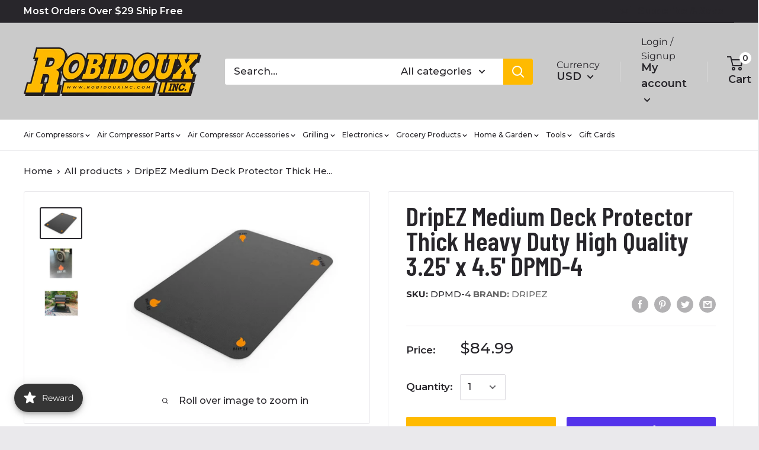

--- FILE ---
content_type: text/javascript; charset=utf-8
request_url: https://robidouxinc.com/products/dripez-medium-deck-protector.js
body_size: 644
content:
{"id":6945973993577,"title":"DripEZ Medium Deck Protector Thick Heavy Duty High Quality 3.25' x 4.5' DPMD-4","handle":"dripez-medium-deck-protector","description":"\u003cp style=\"text-align: center;\"\u003e\u003cstrong\u003eDripEZ Medium Deck Protector Thick Heavy Duty High Quality 3.25' x 4.5' DPMD-4\u003c\/strong\u003e\u003cbr\u003e\u003cbr\u003e\u003cspan\u003eThe Drip EZ\u003c\/span\u003e\u003cspan aria-label=\"®\" role=\"image\"\u003e®\u003c\/span\u003e\u003cspan\u003e thick and sturdy Deck Protectors are the perfect accessory to help guard the area around your grill from oil, grease, charcoal, and more! Composed of Heavy-duty, high-quality PVC material.\u003cbr\u003e\u003cbr\u003e\u003c\/span\u003e\u003cstrong\u003eFeatures:\u003c\/strong\u003e\u003cbr\u003e\u003cbr\u003e• Heavy Duty\u003cbr\u003e• Lays Underneath Grill\u003cbr\u003e• Protects From Oil, Grease, Charcoal, and More\u003cbr\u003e• Dimensions: 3.25' x 4.5'\u003c\/p\u003e","published_at":"2022-09-27T14:45:51-05:00","created_at":"2022-09-27T14:43:51-05:00","vendor":"DripEZ","type":"Grilling\/Cooking","tags":["Grill Accessories","Other Accessories"],"price":8499,"price_min":8499,"price_max":8499,"available":true,"price_varies":false,"compare_at_price":null,"compare_at_price_min":0,"compare_at_price_max":0,"compare_at_price_varies":false,"variants":[{"id":40318935007337,"title":"Default Title","option1":"Default Title","option2":null,"option3":null,"sku":"DPMD-4","requires_shipping":true,"taxable":true,"featured_image":{"id":30299951562857,"product_id":6945973993577,"position":1,"created_at":"2022-10-03T13:03:36-05:00","updated_at":"2022-10-03T13:03:48-05:00","alt":null,"width":1162,"height":842,"src":"https:\/\/cdn.shopify.com\/s\/files\/1\/0273\/4915\/5945\/products\/dpsm-4_1.jpg?v=1664820228","variant_ids":[40318935007337]},"available":true,"name":"DripEZ Medium Deck Protector Thick Heavy Duty High Quality 3.25' x 4.5' DPMD-4","public_title":null,"options":["Default Title"],"price":8499,"weight":5738,"compare_at_price":null,"inventory_management":"shopify","barcode":"860007747502","featured_media":{"alt":null,"id":22831257780329,"position":1,"preview_image":{"aspect_ratio":1.38,"height":842,"width":1162,"src":"https:\/\/cdn.shopify.com\/s\/files\/1\/0273\/4915\/5945\/products\/dpsm-4_1.jpg?v=1664820228"}},"requires_selling_plan":false,"selling_plan_allocations":[]}],"images":["\/\/cdn.shopify.com\/s\/files\/1\/0273\/4915\/5945\/products\/dpsm-4_1.jpg?v=1664820228","\/\/cdn.shopify.com\/s\/files\/1\/0273\/4915\/5945\/products\/dpsm-4_2.jpg?v=1664820228","\/\/cdn.shopify.com\/s\/files\/1\/0273\/4915\/5945\/products\/screenshot_202022-10-03_20124532.jpg?v=1664820228"],"featured_image":"\/\/cdn.shopify.com\/s\/files\/1\/0273\/4915\/5945\/products\/dpsm-4_1.jpg?v=1664820228","options":[{"name":"Title","position":1,"values":["Default Title"]}],"url":"\/products\/dripez-medium-deck-protector","media":[{"alt":null,"id":22831257780329,"position":1,"preview_image":{"aspect_ratio":1.38,"height":842,"width":1162,"src":"https:\/\/cdn.shopify.com\/s\/files\/1\/0273\/4915\/5945\/products\/dpsm-4_1.jpg?v=1664820228"},"aspect_ratio":1.38,"height":842,"media_type":"image","src":"https:\/\/cdn.shopify.com\/s\/files\/1\/0273\/4915\/5945\/products\/dpsm-4_1.jpg?v=1664820228","width":1162},{"alt":null,"id":22831257714793,"position":2,"preview_image":{"aspect_ratio":1.154,"height":830,"width":958,"src":"https:\/\/cdn.shopify.com\/s\/files\/1\/0273\/4915\/5945\/products\/dpsm-4_2.jpg?v=1664820228"},"aspect_ratio":1.154,"height":830,"media_type":"image","src":"https:\/\/cdn.shopify.com\/s\/files\/1\/0273\/4915\/5945\/products\/dpsm-4_2.jpg?v=1664820228","width":958},{"alt":null,"id":22831257878633,"position":3,"preview_image":{"aspect_ratio":1.362,"height":836,"width":1139,"src":"https:\/\/cdn.shopify.com\/s\/files\/1\/0273\/4915\/5945\/products\/screenshot_202022-10-03_20124532.jpg?v=1664820228"},"aspect_ratio":1.362,"height":836,"media_type":"image","src":"https:\/\/cdn.shopify.com\/s\/files\/1\/0273\/4915\/5945\/products\/screenshot_202022-10-03_20124532.jpg?v=1664820228","width":1139}],"requires_selling_plan":false,"selling_plan_groups":[]}

--- FILE ---
content_type: text/javascript
request_url: https://robidouxinc.com/cdn/shop/t/71/assets/custom.js?v=90373254691674712701768416279
body_size: -577
content:
//# sourceMappingURL=/cdn/shop/t/71/assets/custom.js.map?v=90373254691674712701768416279


--- FILE ---
content_type: application/javascript; charset=utf-8
request_url: https://searchanise-ef84.kxcdn.com/preload_data.4p6d8q2e3c.js
body_size: 12542
content:
window.Searchanise.preloadedSuggestions=['bbq sauce','pit boss','car audio','ri audio','green mountain grills','pizza oven','12 in subwoofers','gift sets','pellet stoves','air compressors','hot sauce','yoder smokers','seasoning spices','car subwoofers','15 inch subwoofers','pork rub','green mountain','camp chef','air hose','pellet grills','class d amplifier','american bass','wood pellets','subwoofer box','meat church','napoleon grills','traeger grills','napoleon grill accessories','diamond audio','hose reel','traeger accessories','cooking pellets','blues hog','remote start','pressure switch','unloader valve for compressor','memphis audio','air filter','recteq grill','sub box','one wheel','line out converter','ds18 speakers','meat thermometer','bbq rubs','b stock','smoke this','w sauce','pit boss griddle','fire pit','rca cable','ds18 amp','lem products','pellet smoker','kosmos q','grill grate','goat guns','sheave pulley','gun safe','12 in subwoofer box','puma air compressor','air tank','pit boss accessories','air chuck','cerwin vega','smoking gun','ri subwoofers','pizza ovens','cutting board','wing dust','water bottle','pain is good','rapid air','battery terminal','check valve','brisket rub','turkey brine','pressure relief valve','beef seasoning','go ped','grill grates','bass knob','audio pipe','10 inch subwoofer','stainless steel','compressor oil','air compressor tank','pellet smokers','unloader valve','on switch','kanyon living','green mountain grill daniel boone','dan o\'s','smoke tube','smoke this bbq sauce','black diamond','0 gauge wire','louisiana grill','sub boxes','natural gas grills','valve gasket','kinders sauces','intake valve','hp a','chili seasoning','belt guard','black stone','car stereo','air fittings','ps seasonings','grill mat','salt and pepper','power wire','amp kit','grilling pellets','15 subwoofer box','cattleman\'s grill','drip ez','2 channel amplifier','volcanic peppers','pit bos','cutting boards','6.5 mid range','grill cover','industrial interchange','charcoal grills','speaker wire','wing sauce','air compressor check valve','horizon smokers','head gaskets','louisiana grills','grill cleaner','bbq grill','distribution block','temperature probe','john henry’s','kitchen knives','4 channel amplifier','gmg accessories','6x9 speaker','memphis subwoofer','to audio','audio subwoofer','heath riles','compressor motor','back up','mr bar-b-q','push lock','4 gauge power wire','spicy wing rub','chili sauce','blade al','gun stand','compressor pump','4 inch speaker','halo griddle','speaker box','gas grills','amp wiring kit','sweet rub','3/8 air hose','exterior oasis','pk grills','3 groove pulley','cross over','pit barrel','pit boss grill','bradley smokers','wire connectors','o gauge','cast iron','memphis audio 6.5','compressor parts','bump box','prevost 1/4 npt','wifi pellet grill','salt free','three little pigs','fuse holder','air dryer','wood chunks','air compressor oil','butcher paper','power supply','sauce pot','traeger pellets','speaker crossover','yoder ys640s','gmg grills','y valve','8 in subwoofer','10 inch sub box','kamado grills','pellet grill','urban slicer','surelock security','fuse block','woofer enclosures','c wire','thermo works','messermeister knife','grill accessories','db drive 6.5','car battery','yoder accessories','home audio','master built','18 inch subwoofers','grilling basket','steak seasoning','air tools','rapid air maxline kit','12 volt motor','12 inch kit','sweet fire','audio 10 woofer','chicken wing seasoning','ds18 ion','grill covers','gmg parts','silencer filter','hose whip','reed valves','compressor belts','prv audio','rolair compressors','outdoor furniture','pellet stove','pizza peel','air compressor air filters','killer hogs','butcher bbq','daniel boone','ds18 tweeter','hey grill hey','red pepper jam','subwoofer enclosure','20 ft every','rib rub','air regulator','grill brush','cast iron napoleon','tower speaker','air compressor motors','screw on speaker','db drive','bear mountain','blow air gun','v groove motor','vision grills','gas fire pit','water separator','184t 3 phase','gmg igniter','pilot valve','gluten free seasoning','ps bbq','griddle accessories','honey rub','peach bbq','gozney dome','suckle busters','powered subwoofer','electric motors','ruby brew coffee','3 hp motor','line level','meat injector','milton v style','line output converter','smoking wood','gas air compressor throttle','gmg daniel boone','otto grills','jerky seasoning','loaded enclosure','hardcore carnivore','chicken rub','black friday sale','jim bowie','flex hose','nic\'s premium steakhouse','pizza seasoning','db link','marine speakers','meat smoker','ball valve','compressor head','air compressor belt guard','hanks sauce','ds18 tower','hand gun safe','air line','ps seasoning','offset smoker','rl audio','hot dog','portable grill','meat probe','pressure regulator','rib rack','green mountain smokers','air compressor filter','ri audio box','12 inch subwoofer','yoder pellet grills','to rca','power inverter','marine amp','4x6 speaker','industrial air','subwoofer empty box','back up camera','air compressor','propane grill','steak sauce','car stereo double din','5 hp electric motor 184t frame','2 gringos chupacabra','maxline rapidair','burger press','brine bag','bluetooth receiver','anl fuse','rogue xt','bradley smoker','misty\'s steakhouse','black label','sight glass','frag out','lump charcoal','car speakers','no salt','4 gauge wire','ring terminals','recteq accessories','brownwood farms','napoleon rogue se','grill basket','the grease box','flat top','20 gallon air compressors','knotty wood','slaps bbq','ds18 subwoofers','gas grill','1/0 gauge wire','messermeister knifes','pizza stone','compressor source','8 inch subwoofer','molded enclosure','temperature sensor','founders legacy','electric smokers','spice grinders','green mountain grills prime 2.0','audio legion','all tweeters','natural gas','gas griddle','vision grill','wood chips','hank sauce','jack stack','yoder pi','dizzy pig','compressor gaskets','shallow subwoofers','bear mountain pellets','alfa ovens','powered sub','head country','pit boss cover','motor starters','truck sub box','texas pepper jelly','brass fittings','bradley bisquettes','anl fuse holder','triple j seasoning','green mountain grill','speaker grill','nic\'s steakhouse seasoning','cornhusker kitchen','propane tanks','rotisserie kit','led lights','brass tee','radio install kit','turkey rub','prime time spices','electric grill','jealous devil','boom mat','charcoal grill','1/4 ball valve','cimarron docs','dual 15 sub box','sound bar','heating pellets','fat boy','thermal blanket','regulator valve','charcoal pellets','champion generator','napoleon gas grill','blue hog','traeger grill','rib glaze','bacon up','gourmet wood','bumpboxx flare8','meat slicer','napoleon rogue','rib candy','low sodium','gmg control board','in barrel','rufus teague','mtx audio','pk grill','griddle cove','auto tank drain','memphis mojo','3/8 inch with','car audio battery','american bass 12','56 frame air compressor','compressed air in line filter','6.5 2 groove pulley/sheave','prime rib','oil filter','campbell hausfeld','lawn mower','ram box','myron mixon','gasket kit','car 4 channel amplifiers','looft lighter','royal oak','pit boss smoker','dash install kits','barbecue sauces','tank drain','blow gun','portable kitchen','sweet heat sauce','grill your ass off','beef tallow','all purpose','flat top grills','wood smokers','silicone utensils','volt meter','camp chef grill','speaker adapter','dash kit','car mono amplifier','10 gauge speaker wire','copper tubing','napoleon grill','ds 18 amp','auger motor','air compressor tanks','mr bbq','car audio capacitor','speaker terminal','gluten free','wiring harness','orion hcca','5 channel amp','super tweeter','motor pulley','meat mitch','fast pipe','side burner','valve plate','gas scooter','beef jerky','cerwin vega amp','burger sauce','green mountain pizza','grease tray','double din','4 single groove pulley 1-1/8','big cock ranch','backup camera','4 channel amp','lotta bull','head unit','southern city flavors','air hose reels','big bbq furniture','on off switch','sunflower seeds','sound deadening','0 gauge wire kit','component speakers','louisiana spices','emax compressor','john henrys','pacific pickle','boss smoker','camp chef woodwind','outdoor grill mat','cookin pellets','speaker box carpet','ring terminal','sand blasting','0 gauge terminals','air compressor drain va','air tube','sub enclosure','broil king','american bass 15','pellet hopper','meat grinder','braided line','al frugoni','smoking pellets','black stone grill','kinders all','ruby brew','wire harness','air compressor 150','harley davidson','car radio single din','marine rca','uncle jays','8 in subwoofer box','kansas city','0 gauge amp kit','replacement diaphragm for','bbq delight','cuso cuts','sound system installation','drain valves','hi temp cheese','bnb knives','1/2 air hose','bbq sauce\'s','heavy duty filter','used compressors','tire inflator','food thermometer','memphis amp','napoleon prestige 500','car radio','bbq delight pellets','caster wheels','kanyon living glider','blackstone griddle','mini grill','pressure washer','amp installation kit','da bomb','crush grinder','dash cam','cooking pellets premium','quincy parts','reed valve','0 gauge ofc','the jam shoppe','midrange speaker','ds 18 speakers','spray bottle','thermopop pocket','monoblock amplifier','halo pizza oven','dragons bbq','flexzilla hose','cast iron skillet','loc converter','spices & rubs','bbq accessories','jerky rack','bbq seasonings','cape fear pirate candy','lloyd pans','brass hose fittings','safety relief pressure valve','comfort bilt','vertical air compressor','marinade lid','sauce crafters','bullet tweeter','rolair parts','sweetwater spice','car remote starter','t fitting','chuchero box','ri audio subwoofers','jack daniels','yoder smoker','goat gun','store hours','cast iron griddle','fire safe','gmgp parts','side shelf','line driver','bacon salt','high pressure hose','texas oil dust','shallow subwoofer','jim beam','sand blast','10 in sub','power acoustik','gift set','garden hose','beef rub','shallow mount subwoofers','sugar free sauce','x scorpion','bus bar','green mountain igniter','mono amp','billy buck\'s','pop off valve','green mountain pellets','ingersoll rand','pit boss fire pit','bluetooth speakers','veggie seasoning','onewheel gt','max line','duck salt','jerky marinade','poultry seasoning','bbqr\'s delight','john henry','weber grills','control board','mini anl fuse','torque wrench','12 subwoofer boxes','pilot unloader valve','gm kit','cast iron pan','curing salt','extension cord','perfect mix','3.5 inch speaker','she shed','sausage seasoning','gift card','fat fergs','traeger ironwood 650','san moritz elite','chicken seasoning','mont alpi','60 gallon air compressors','hose reels','pac audio','refrigerated air dryer','grill rack','rca converter','hot ones','midwest barrel','4 gauge amp kit ofc','bull rack','orion amp','electric motor','ri audio 12','single din','chili dawgs','start capacitor','air couplers','power cord','sweet heat','6.5 speaker box','puma pk5020vp','chicken fat','audio battery','pitboss grills','beefcake jerky co','marine subwoofer','drain valve','boom box','electronic crossover','recteq grills','brass ferrule','portable air compressors','coaxial speakers','handle bar','special shit','napoleon prestige','magnetic starters','aunex amplifiers','lonn water saver','yoder smoker covers','aunex am','napoleon freestyle','k17 pump parts','grid wallet','prime rib rub','equalizer car','propane hose','car audio equalizer','amp kits','air compressor parts','portable generator','marinade sauce','sugar free','air compressor pump','brisket knife','louisiana pellets','lucky jerky','smokin brothers','goped sport','gourmet warehouse','hot honey','green mountain grill accessories','duck nuts','spicin foods','wiring kit','oak pellets','farm service single phase','temp probes','otto wilde','randy\'s pickles','thai knives','tru technology','davy crockett','gmg ledge','10 hp 3 ph three phase','halo products group llc','eat bbq','hard core carnivore','messermeister knives','bass processor','arc audio','capacitors for','radio stereo','o gauge wire','alarm it','bucket lid','couplings company','man meat','one wheel xr','slap yo daddy','race sport lighting','80 gallon air compressor','speaker rings','crown royal','kicker amp','7.5 hp motor','pellet storage','gozney roccbox','yoder grill grate','salt lick bbq','black pepper','alphasonik amplifier','zero degree','snap on','compressor filter','knife set','2 ohm subwoofer','grill parts','brining container','tank parts','duck fat','6.5 in bass','marine amplifier','pressure relief','kinder\'s no salt','universal grill cover','rec tec','smoker grills','vertical smokers','texas pepper','drip tray','pepper creek farms','amp input','rapid air kit','converter audio','pelican cooler','lem meat grinders','bbq rub','shallow mount 10','t fittings','trek cart','this place wonderful','amp wire kit','6x8 speakers','2 stage compressor oil','8 gauge wire','onewheel xr','4 channel rca','smoker box','brine kit','cerwin vega speakers','daniel boone thermal blanket','steak rub','quincy air compressor','t shirt','jamaican jerk','dual groove pulleys','car amplifier','audio control','flat iron','bull shit','robidoux inc','barbecue sauce','vibration pad','american bass subwoofers','jl audio','operation bbq relief','circuit breaker','bayou gotham hot sauce','green mountain pizza oven','the big bbq co','vacuum sealer','bull whip','napoleon accessories','jenny ultimate blue','bootsies delta funk bbq','adirondack chair','mini anl','bloody mary','big green egg','wayne\'s wild west steak','alpine speaker','smoker accessories','silencer remote starters','smoker pellets','flavor god','smackin sunflower seeds','electric smoker','crush grind','power switch','ri audio 15','bone suckin sauce','sodium free seasonings','pain in goods','pancho & lefty','marine grade','air line kit','air regulators','butt rub','joes kansas city','beer can chicken','carolina q','halo versa','3/4 air hose','quick connect','1/4 air line','green mountain thermal sensor','traeger seasoning','bradley smoker bisquettes','compressor head cast','propane grills','pecan pellets','buffalo sauce','traeger parts','blues hog bbq sauce','pocket knife','bass blocker','dragons bbq sauce','mad man watch','ss4 kit','grill light','speaker enclosure','1 hp 3 phase starter','grill mats','post oak','pressure gauge','steering wheel control','obie cue','rebuild kit','load genie','air horn','travel q','air pressure gauge','pit boss igniter','pork seasoning','smokin guns','rgb wire','6 channel amp','beard oil','grill gloves','twisted rca cable','1000 watt amp','sugar free seasoning','coffee rub','blaze pizza','pit boss liner','tower speakers','nebraska star beef','alfa ciao','gmg cover','tool box','perfect mix pellet','desiccant beads','garlic pepper','lemon pepper','japanese barbecue','propane burner','prime time','daniel boone igniter','flexzilla air hose','2 gringo\'s salsa','air filters','duke cannon','outdoor kitchen','auto drain','napoleon prestige pro 500','audiopipe amplifier','waterproof speaker','jacobsen salt','compression fittings','carving knife','mustard bbq sauce','taco seasoning','grill set','for turkey','filter regulator','goped parts','double din screen','3/4 air line','speaker bracket','triple j\'s','juliette has a gun','4 ohm amplifier\'s','truck box','vertical smoker','jacks gourmet seasoning','prestige pro','champion compressor','smoke box','grease bucket liner','turkey injection','dutch oven','loot n booty','salt lick','install of air compressors','maxline kit','air hose reel','msg mix','fire and flavor','sound stream','mag 1 compressor oil','ds18 rca','marine speaker','smoking gun jerky','meater plus','prevost coupler','eafo hot sauce','surelock handgun safe','10 sub box','bear and burton','air hose fitting','hog casings','air compressor motor','pit boss grills','heavy smoke','lucky jerky diy kits','fajita seasoning','cast iron 4 dual groove belt a section 4l pulley w 5/8 sheave bushing','endless summer fire','combustion fan','subwoofer grill','recteq cover','pizza sauce','daves gourmet','sweet heat rub','rub some','shallow 10 subwoofer','arctic start','rolair airstak portable air compressor 2 cfm at 90 psi systainer t-loc case × 1','smoked salt','dip shit','8 in speaker','traeger timberline','boat speakers','pulled pork','front shelf','spice isles','table top grill','comfort built','speaker pod','grill cleaning set','traeger ranger','spritz bottle','meat injections','frog bone','goat guns miniature','orion xtr','white sauce','wet sounds','vfl amp','killer hog','air manifold','dual subwoofer enclosure','rec teq','fire and smoke','country smoker','sub amp','nics seasoning','pit barrel cooker','subwoofer boxes','kicker subwoofer','fillet knife','go yard','cast iron grill','dual groove belt a','rgb controller','sear plate','8 gauge speaker wire','pit boss wifi','maple syrup','maple bourbon','magnetic starter','green mountain daniel boone','air filter housing','air compressor pressure switch','sanborn air compressor replacement parts','anl fuses','0 gauge fuse','pit boss pellets','napoleon natural gas','recone kit','wireless meat thermometer','ofc speaker wire','camp chef cover','sub enclosu','kinders buttery','memphis tweeter','garlic and herb','grill cleaning','wing rack','hepps salt','air pump compressor','copper lugs','capital city','bear mountain bbq','ds18 marine','throttle control','blend wood pellets','alphasonik subwoofers','rapidair fastpipe','milton g','ds18 wire','bbq tongs','big poppa\'s','pit boss 3 burner','y cable','pro tweeters','gift box','stereo receiver','griddle set','m style','water bottles','kosmo coolers','greater control','memphis mojo 8','gozney arc','ground loop isolator','dimock cheese','hickory pellets','air hoses','door speakers','air compressor pulley','spiceology beer','gmg power cord','class d','pit boss grill cover','kansas city steak company','the generals','traeger pro 22','fire magic','jam shoppe','denny mikes','swivel hose','adjustable air pressure relief valve','knife block','fire board','motor starter','whip hose','rolair oil','2 channel amp','kicker speaker','2 ohm amp','bloody mary mix','bone suckin','founders series','check valve 3/8','grilling set','glass beads','timber charcoal','napoleon rotisserie','aftercooler mounts','ds18 exl','maxline 3/4 kit','green mountain grill covers','off set smoker','rca splitter','urban slicer pizza','hot sauces','048-0074 fits for coleman powermate sanborn piston cylinder','oil cap','grill brushes','drip pan liner','noise filter','bacon seasoning','steak knives','pit boss cast iron','mikes hot honey','wood stove','3 phase motors','the w sauces','gmg thermal','﻿bentley\'s batch','black diamond 6.5 loudspeakers','4 gauge ofc','cooper\'s small batch','12 inch subs','thermoworks timer','air tanks','dan-o s','gmg auger motor','tree juice','sweet bbq sauce','prep tub','bond ft umbrellas','marine radio','12 sub box','ported dual 8','usb port','ds18 hooligan','green mountain grill cover','gas can','jim bowie cover','memphis marine','jerky gun','gmg peak','pin de','3/4 check valve','deep fryer','low salt','fathead farms','led light','0 gauge kit','cherry pellets','dehydrator lem','stinger 18 gauge wire','sub and amp combo','stealth battery','led ring','onewheel pint','rolair check valve','1/2 check valve','ss4 head kit','timberline xl','green mountain converter','shut off valve','water resistant speaker','run meat','mini guns','bird brine','by the foot','american stockyard','gas compressor','valve replacement','safety valve','1/4 mnpt male tank valve','thermal sensor','5hp motor','sub box 12','founders cover','fire starter','plowboys yardbird rub','turkey seasoning','leather impressions','left hand thread pressure gauge','diamond audio neo','neo magnet','louisiana grills 1200','pizza oven accessories','trek grill','kc butt sauce','ass kickin','the real','sugar maple','0 gauge reducer','green mountain grills accessories','radio wiring harness','hickory oak mesquite','heavy air compressor','tac force em','bbq spot','swine life','halo flat','amp wire','gmg pellets','natural gas grill','spices bbq','h style','louisiana grills pellet','smoke n magic','grill matt','pepper jelly','pit boss sportsman','755h gasket','triple j','napoleon griddle','davy crocket','war pig','mustard sauce','snake river farms','lem nozzle','camp boss','traeger sauce','in speakers','no salt seasonings','5hp 3600 rpm','power washers','8 inch speaker','puma tk-5080vm','grip tools','maxline clips','ng valve','bbq prep tub','m style coupler','joes kc','american bass xfl','30 gallon air compressor','two step','line out','pit boss 700','air compressor hose','jealous devil seasoning','ratchet strap','boning knife','ct sounds','10 in sub box','motor powered scooter','good shit','sub and box','flatiron pepper','prevost air hose','ds18 amplifiers','daniel boone cover','head gasket','12 inch sub','halo cover','prv amp','hardwood pellets','r butts r smokin','liquid smoke','pit boss pellet grill','bbq sauces','fire pits','1/2 m style','hickory wood','drip pan','bbq grills','enter corp','milton oil','bearded butcher','k30 rolair','tex mex seasonin','﻿whiskey bent','slap ya mama','meat mitch whomp sauce','pitboss accessories','holiday sales','dual subwoofer box','whiskey bent bbq','amp kit 4 gauge','rufus teague seeds','competition blend','smash burger','pizza stone for grill','regulator and filter','orion speaker','boars night out','diamond amplifiers','taco sauce','jim baldridge\'s','motorcycle speakers','flat top grill','triple j\'s seasoning','train horn','patio heater','after cooler','slim subwoofer','ofc 0 gauge wire','power built','monoblock car amp','honey hog','salt free bbq rubs','dead bird','auto drain valve','halo versa 16','brisket injection','bass package','2000 watt amp','blues hog charcoal','max line kit','300 watt rms','air compressors oil','high society cheesecake','ez drip','q39 sauces','big ricks','sub woofers','pizza dough','boat audio','bean buddy','6.5 waterproof speakers','puma compressor','heat resistant gloves','primo grills','chipotle sauce','horizon smoker','halo cart','infrared thermometer','motor century','single port pressure switch','pork injection','bass remote','fuse distribution block','clark crew','cooking pellets hickory','proud grill','napoleon cover','raspberry chipotle','air compressor pumps','killer hogs bbq sauce','prevost high flow','elijah\'s xtreme gourmet sauces','cd player','aluminum foil','black rub','chef\'s choice','memphis enclosure','green mountain accessories','meater block','dual belt pulleys','1/4 t fitting','pit boss navigator','pink salt','thermoworks extra big & loud timer','grill tools','pellet bucket','milton coupl','richard fergola','black diamond amplifier','bluetooth controller','phone number','texas sugar','jvc cd','coleman powermate compressor','foil pan','black sale','bold and beefy','big bbq bucket','piston kit','chicken fried bbq','under seat','midland metal mfg','smoked paprika','alpine amp','cornhusker seasoning','chicken and waffles','elk creek','scosche dash kit','apple pellets','speaker terminals','meat thermometers','seafood seasoning','cool smoke','chicago air coupling','pickled vegetables','gozney arc xl','tool kit','4l pulleys','hot shit','gourmet wood products','big foot','pitboss cover','water proof amp','halo 4 burner','8 inch midrange','meat head','inch subwoofer','chicago fitting','copper lug','compression driver','alfa wood','db link wire','grill press','gmg pizza oven','apple habanero rib candy','vegetable seasoning','fan motor','green mountain cover','6.5 component set','cherry seasoning','led controller','memphis 6x9','bump boxx','seasonings and sauces','nashville hot','one wheel pint','under seat subwoofer','4 gauge wire ofc','3/4 inch thread female stainless steel','pit boss parts','ham seasoning','end grain','gourmet cooking wood','grill handle','traeger pellet','cow cover','camp chef apex 36','gmc stereo','hot rod','honey killer bee','jalapeno garlic spice','light led','fire place','rca splice','radio harness','single groove 1-1/8','sound dampening','flat rock','rogue xt 425','4 gauge amp kit','fireboard pulse','silent air','pellet grill parts','ds18 6.5 speaker','sns dips','bird bath','secret aardvark','hours open','speaker grills','gas valve','rolair gasket','smoker covers','charcuterie board','two ear','premium cooking pellets','shallow tweeter','synthetic compressor oil','spicy rub','signals bbq','psycho soy','mtx subwoofer','remote wire','traeger pro 575','ds18 speaker','pecan rub','turkey fryer','gen x','cold smoker','coopers small batch','high power bass amplifier','speaker boxes','8 gauge power','apple bbq sauce','portable pellet grills','house of q','portable gas powered air compressor','power distribution','yoder cover','bumpboxx pager','mini amp','charcoal smoker','double pulley','chicken fried','pressure tank','steg amplifier','dan os','alt fragrances','dual groove pulley','green mountain parts','pit boss griddle cover','charcoal starter','marine wire','big 3 kit','meat church rub','croix valley foods','cast iron pulley','15 hp compressor pump','socket lever','dual groove b pulley','dan o seasoning','speaker cover','gas air compressors','head unloader','coyote outdoor living','t shirts','truff sauce','beef ribs','pellet grill cover','air compressor wheels','tnkasy4090 new','ingersol rand part','peach habanero','sous vide','pressure switches','rotisserie basket','bbq pellets','dog food','12 inch subwoofer box','wide skewers','terminal connectors','tie down','bluetooth speaker','toggle switch','electric grills','grill thermometer','daniel boone grill','green mountain power','amp rack','15 sub box','compressor electric motor','field company','kinders bbq','amp wiring','car alarm','nakamichi dsp','san moritz','terminal block','utility knife','kicker ks','ds18 marine radio','dual 12 in ported box','dirty bird','inline filter','ds18 covers','3/4 ball valve','ernest hemingway','fish rub','stainless steel cleaning','halo grill','80 amp fuse','knife sharpener','sand blast beads','craftsman parts','carolina reaper','ds18 neo','push to connect','kosmo q','water filter','muscle pound','blackened seasoning','salt and pepper grinder','cast iron double pulley','gmg grease','blues hot','gas air compressor pilot check valve combo','lanes bbq','apple car play','trinidad scorpion','worldwide electric','coleman air compressor','el dinero','skeeter hawk','chicken rack','kosmos wing dust','lem bags','table top smokers','ds18 dsp','sausage stuffer','recteq pellets','grill stand','chicken wing','instant read thermometer','rca control','150 amp fuse','snack stick','6.5 inch subwoofers','american bass batteries','boars night','cooking knives','the roasterie','kettle grill','napoleon travelq','traeger pro','car amps','midrange speaker and bullet','woofer grill','compressor pumps','ds18 15 in subwoofer','3/8 air line','nic\'s premium steakhouse seasoning','6x9 box','28 coyote gas grill','1/2 npt female','flavors of ernest hemingway','green mountain control board','founders premier','certified angus beef','filter housing','belts and pulley','cerwin vega 12','american bass xfl-1244','flat top griddles','60 gallon tank','gmg trek','fuse block 4 gauge','cooking rack','audio pipe 15','ds18 hat','apex grill','camp table','chef master','hewitt\'s meats summer sausage','ds18 marine speakers','jalapeño sauce','100 amp fuse','billy bucks','orion hcca 152','gardner denver','vacuum pump','bbq thermometer','temp probe','digital sound processor','airline kit','mid range','basting brush','5hp air compressor motor','rolair tank','check valves','american bass hawk','mango habanero','80 gal compressor','grease box','5 hp pump','check valve 1','splitter cable','barrel smoker','txx bdc4','camp chef grills','t harness','shihlin electric','smoke on wheels','gmg covers','halo battery','ghost pepper','gmg rotisserie','6.75 in speakers','emax oil','smoke tray','wood pellets for pellet stove','food grade','milton m','traeger smokers','adventure chef','baldor 10 hp single phase electric compressor motor','big mo','knottywood pellets','ds18 0 gauge','compressor air filters','storage cabinet','cajun two step','grease bucket','lotta bull bbq','ri 10 inch subwoofer','gas unloader','micro amplifier','marinade injector','car audio subwoofers','backwoods jerky','condor mdr11','traeger pro 34','lithium battery','smoke tubes','plum creek wagyu','griddle cover','wild game','turkey cannon','90 degree elbow','patio tables','mini mojo','daniel boon','plum pellets','portable grills','nitrile gloves','1 ball valve','outdoor chairs','pit boss butcher paper','subwoofer with built in amplifier','speaker led','built in gas grills','car starters','2 female to 2 female','3000 watt rms','hell fire detroit','grave before shave','traeger control','pump motor','war pig bbq','under dash','off set','smoking gun jerky marinades','o.g bandits','wire port','60 amp fuse','ash vacuum','chili lime','b n b knife','woofer box','marine on','bear paw','grill lights','the coldest water','bass amp','subwoofer and amp','insulated blanket','filter element','terminal cup','best damn bbq','speaker box terminal','cooler 5 gallon','kinder seasoning','power plus','round grill','kansas city steak seasoning','valve set','slaps bbq sauce','in tank brass check valve','dual fire','prime time proprietary blend','rolair vt25big','10 gauge fuse holder','heath riles bbq','oklahoma joe','motor shaft bushing','put boss','roasting pan','obie cue\'s','choke your chicken','mtx speakers','air line kits','coalescing filter','fish seasoning','big pig','volcanic pepper','air impact','thermo pop','how to bbq right seasonings','copper ring terminals','weber grill','marine woofer','mb quart','napoleon prestige 665','green egg','spicy seasoning','flat hook','the coldest','camp chef explorer','pit boss ultimate','desiccant dryer','pit boss griddle accessories','heartbeat hot sauces','power strip','cherry bomb','yoder ys480','texas brisket rub','heat shield','red beards','chipotle bbq','model number air compressor','interstate b8','eat barbecue','pit boss vertical pellet smoker cover','three little pigs rubs and','shit the bed','fuel pellets','home speaker','slicing knife','ri audio subwoofer','is site glass for a air compressor','4 inch boxes','m7500 kit','grill smokers','ultra bumpboxx','all sweet no heat','grilling pellet','hearth pad','griddle grills','reserve blend','ball valves','true utility','dual groove belt pulley with 1 shaft','bee sting','griddle top','water resistant','american bass amplifiers','rub some butt','butcher bbq seasoning','rings for compressor','cow glitter','10 sealed sub boxes','weg 5 hp 1 ph motor starter','green mountain temp sensor','ds18 candy','pro speaker','rockford fosgate','gmg pizza','traeger cast iron','bbq mat','bucks rub','smokin gun','subwoofer wiring','lava glass','ultimate griddle','fuse holders','jalapeno cherry salsa','chicken throne','sculpt pro','tow rope','davey crockett grill','single 12 box','marine sub','smoker blanket','4 gauge to 8','pulleys double groove','1/2 in thread','onewheel pint s','cheap thrill','12 volt air compressor','discharge valve','fire starters','burnt finger','subwoofer shallow','bourbon barrel','the spice lab','john henry\'s store','draft top','motor with pump','2000 watt rms','rolair gallon','10 hp compressor','boom speaker','offset smokers','battery isolator','garlic free seasoning','backyard brine','camp chef pizza oven','air compressors pump','grill burner','pork butt','maine homestead','rapidair accessories','cooling fan','serial griller','halo pellet','xscorpion circuit breaker','dash camera','speaker grill cloth','rsvp international','air tank unloader valve','puma gas','freestyle cover','prep table','inch pulley 5/8 shaft','gas air compressor','wood pellet grills','last dab','pit boss meat probe','burnt finger bbq','0 to 4 reduce','6x9 speaker adapters','speaker pods','ham grenade','pork pegasus','thermoworks trivet','compressor pulleys','air tubing','pit boss 820','rob\'s frog sauce','4 air compressor sheave pulleys','head country sauce','green mountian grill','speaker basket','cajun spices','blaze grill','prevost s1','propane regulator','schrader valve','kamado joe','kilhaney\'s pickles','goodyear hose','chicken marinade','husky parts','the slabs','industrial air compressor','jacobsen salt company','san saba','fire & flavor','hard core','lem seasonings','15 inch ported speaker box','the big bbq','root beer','midwest barrel company','ds18 marine subwoofers','200 amp fuse','midwest control','pit boss 550','ac adaptor','napoleon phantom','green mountain grills parts','green mountian','white lightning','4 burner griddle','nylon tubing','woodwind pro','american bison','flip out','mad man','mudville prime','voltage meter','iron infidel','charcoal basket','hamburger press','2 burner griddle','apple mash','zero degree 3/8 inch drive gearless','peach paper','yard bird','harbor freight','rolair gas','bbq blanket','chicken brine','subwoofers dvc','fire bird','blackstone accessories','certified piedmontese','napoleon grill 3 burner','air compressor repair','rogue se','hog casing','ram kit','two pig mafia','grill thermometer\'s','12 gauge wire','gifts set','﻿louisiana charcoal kamado','spade terminals','dot simple alarm thermometer','metal art','audiopipe crossover','air water separator','rl audio subwoofer','turkey brine kit','warpig bbq','6.5 speaker mount','fergolicious bbq','mjmechevy8d1 memphis','remote starters','wood fire pellet','air valves','traeger glaze','6.5 speaker grill','y splitter','oiler and separator','yoder grill','pit boss 1150','class ab amplifier','traeger cook','rotary screw compressors','smoking guns','pit boss 500','bullz audio','traeger rubs','smokin meat','heath sound','milton m style','daniel boone drip tray','grill griddle','tri tip','antenna adaptor','disc valve','pizza steel','butchers bbq','summer sausage seasoning','brisket seasoning','pineapple head','ultimate 5 burner','job smart','audio pipe 12','pit boss vertical pellet','gmg combustion fan','weg starter','noble smokeworks','alt fragrance','sausage casing','bear and burton\'s','kosmos bbq','lloyd pan cutter','mini anl fuses','volcanic peppers bbq sauce','pigs ass','louisiana smoker','bear & burton\'s','messermeister knife set','holy gospel','dual 10 subs','grill eye','halo bundle','thermometer probe','vibration pads','perfect blend pellets','wagyu beef','green mountain drip pan','10 sub woofer','lightfield bbq','ri audio 212','amp breaker','nakamichi nds','smoker tube','oak wood','1500 watt amplifier','10hp electric motor','traeger whiskey','soundstream amp','aleta farms','pizza wood','5k amplifier','crown royal pellets','traeger pro 780','7.5 hp compressor','milton a style','metal sign','alpine speakers','traeger ridgeland 572','dave\'s gourmet foods','sweetwater bbq bath','blues hog marinade','chicken leg rack','stove pellets','smoking wood chips','black magic','holy cow','air pressure switch','grip products','1 hp electric motor','texas rub','arthur bryant','kicker ps','cherry wood','memphis products','death pepper','alpine subwoofer','buffalo hot wing sauce','5 hp 56 frame 3450','compressed air in line moisture water filter trap and float style auto drain','used air compressors','pellet scoop','mistys all purpose','3000 watt amplifier','alder pellets','electric motor 1 hp','heat shrink','hot rub','stock pot','napoleon charcoal','grills insulated thermal blanket for','power washer','ri audio 8','traeger controller','cord reel','boss grill','keyless entry','speaker grill 6.5','double din dash kit','grillin pellets','brine some turkey','gun safes','sun down subwoofer','jerk seasoning','fat ferg','trigger valve','lane\'s bbq','kinders seasonings','traeger hot rod','traeger pellet grills','turkey kit','outdoor grills','air hose swivel','griddle insert','cherry rub','4.25 7/8 single groove','mono block amp','jvc receiver','champion oil','2013 dash kit','green mountain thermal blanket','surelock gun safe','8 gauge ring terminals'];